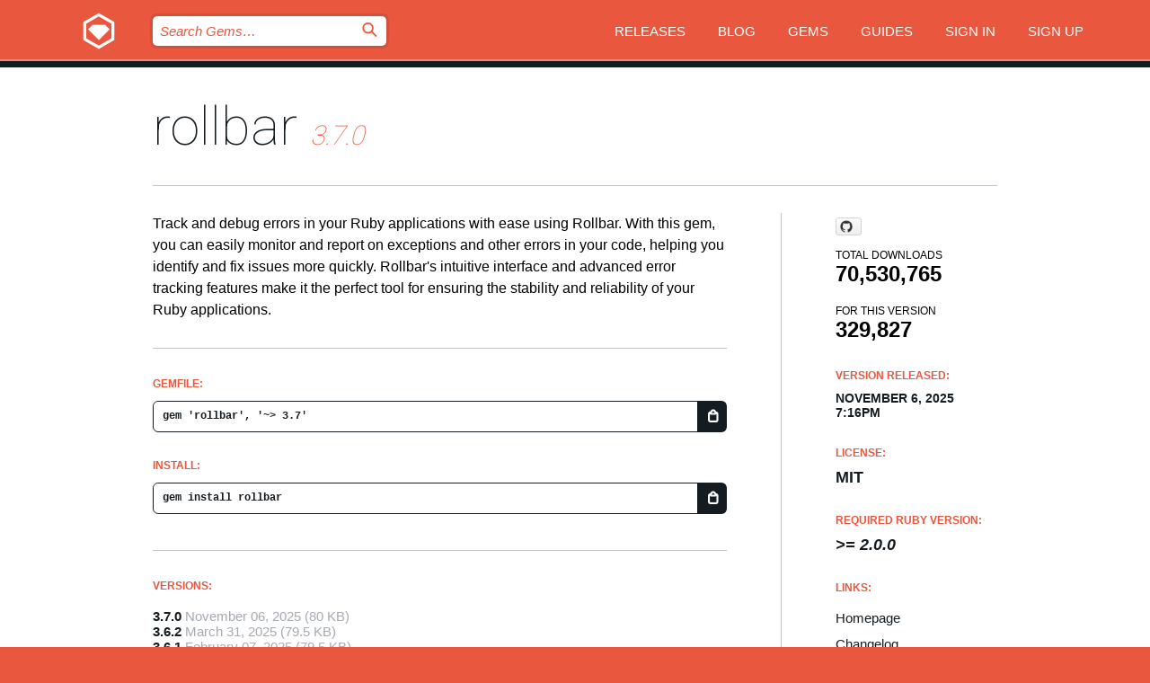

--- FILE ---
content_type: text/html; charset=utf-8
request_url: https://bundler.rubygems.org/gems/rollbar
body_size: 5421
content:
<!DOCTYPE html>
<html lang="en">
  <head>
    <title>rollbar | RubyGems.org | your community gem host</title>
    <meta charset="UTF-8">
    <meta content="width=device-width, initial-scale=1, maximum-scale=1, user-scalable=0" name="viewport">
    <meta name="google-site-verification" content="AuesbWQ9MCDMmC1lbDlw25RJzyqWOcDYpuaCjgPxEZY" />
    <link rel="apple-touch-icon" href="/apple-touch-icons/apple-touch-icon.png" />
      <link rel="apple-touch-icon" sizes="57x57" href="/apple-touch-icons/apple-touch-icon-57x57.png" />
      <link rel="apple-touch-icon" sizes="72x72" href="/apple-touch-icons/apple-touch-icon-72x72.png" />
      <link rel="apple-touch-icon" sizes="76x76" href="/apple-touch-icons/apple-touch-icon-76x76.png" />
      <link rel="apple-touch-icon" sizes="114x114" href="/apple-touch-icons/apple-touch-icon-114x114.png" />
      <link rel="apple-touch-icon" sizes="120x120" href="/apple-touch-icons/apple-touch-icon-120x120.png" />
      <link rel="apple-touch-icon" sizes="144x144" href="/apple-touch-icons/apple-touch-icon-144x144.png" />
      <link rel="apple-touch-icon" sizes="152x152" href="/apple-touch-icons/apple-touch-icon-152x152.png" />
      <link rel="apple-touch-icon" sizes="180x180" href="/apple-touch-icons/apple-touch-icon-180x180.png" />
    <link rel="mask-icon" href="/rubygems_logo.svg" color="#e9573f">
    <link rel="fluid-icon" href="/fluid-icon.png"/>
    <link rel="search" type="application/opensearchdescription+xml" title="RubyGems.org" href="/opensearch.xml">
    <link rel="shortcut icon" href="/favicon.ico" type="image/x-icon">
    <link rel="stylesheet" href="/assets/application-fda27980.css" />
    <link href="https://fonts.gstatic.com" rel="preconnect" crossorigin>
    <link href='https://fonts.googleapis.com/css?family=Roboto:100&amp;subset=greek,latin,cyrillic,latin-ext' rel='stylesheet' type='text/css'>
    
<link rel="alternate" type="application/atom+xml" href="https://feeds.feedburner.com/gemcutter-latest" title="RubyGems.org | Latest Gems">

    <meta name="csrf-param" content="authenticity_token" />
<meta name="csrf-token" content="2in0VV8vLp44WFWunHNs-DmT1emXlDTtYcHb5D3r_JljtU4oVOehqn6nn4BYOX3WZukG0ihf6j4WzvZfuZUorQ" />
      <link rel="alternate" type="application/atom+xml" title="rollbar Version Feed" href="/gems/rollbar/versions.atom" />
    <!-- canonical url -->
    <link rel="canonical" href="https://bundler.rubygems.org/gems/rollbar/versions/3.7.0" />
    <!-- alternative language versions url -->
      <link rel="alternate" hreflang="en" href="https://bundler.rubygems.org/gems/rollbar/versions/3.7.0?locale=en" />
      <link rel="alternate" hreflang="nl" href="https://bundler.rubygems.org/gems/rollbar/versions/3.7.0?locale=nl" />
      <link rel="alternate" hreflang="zh-CN" href="https://bundler.rubygems.org/gems/rollbar/versions/3.7.0?locale=zh-CN" />
      <link rel="alternate" hreflang="zh-TW" href="https://bundler.rubygems.org/gems/rollbar/versions/3.7.0?locale=zh-TW" />
      <link rel="alternate" hreflang="pt-BR" href="https://bundler.rubygems.org/gems/rollbar/versions/3.7.0?locale=pt-BR" />
      <link rel="alternate" hreflang="fr" href="https://bundler.rubygems.org/gems/rollbar/versions/3.7.0?locale=fr" />
      <link rel="alternate" hreflang="es" href="https://bundler.rubygems.org/gems/rollbar/versions/3.7.0?locale=es" />
      <link rel="alternate" hreflang="de" href="https://bundler.rubygems.org/gems/rollbar/versions/3.7.0?locale=de" />
      <link rel="alternate" hreflang="ja" href="https://bundler.rubygems.org/gems/rollbar/versions/3.7.0?locale=ja" />
    <!-- unmatched alternative language fallback -->
    <link rel="alternate" hreflang="x-default" href="https://bundler.rubygems.org/gems/rollbar/versions/3.7.0" />

    <script type="importmap" data-turbo-track="reload">{
  "imports": {
    "jquery": "/assets/jquery-15a62848.js",
    "@rails/ujs": "/assets/@rails--ujs-2089e246.js",
    "application": "/assets/application-ae34b86d.js",
    "@hotwired/turbo-rails": "/assets/turbo.min-ad2c7b86.js",
    "@hotwired/stimulus": "/assets/@hotwired--stimulus-132cbc23.js",
    "@hotwired/stimulus-loading": "/assets/stimulus-loading-1fc53fe7.js",
    "@stimulus-components/clipboard": "/assets/@stimulus-components--clipboard-d9c44ea9.js",
    "@stimulus-components/dialog": "/assets/@stimulus-components--dialog-74866932.js",
    "@stimulus-components/reveal": "/assets/@stimulus-components--reveal-77f6cb39.js",
    "@stimulus-components/checkbox-select-all": "/assets/@stimulus-components--checkbox-select-all-e7db6a97.js",
    "github-buttons": "/assets/github-buttons-3337d207.js",
    "webauthn-json": "/assets/webauthn-json-74adc0e8.js",
    "avo.custom": "/assets/avo.custom-4b185d31.js",
    "stimulus-rails-nested-form": "/assets/stimulus-rails-nested-form-3f712873.js",
    "local-time": "/assets/local-time-a331fc59.js",
    "src/oidc_api_key_role_form": "/assets/src/oidc_api_key_role_form-223a59d4.js",
    "src/pages": "/assets/src/pages-64095f36.js",
    "src/transitive_dependencies": "/assets/src/transitive_dependencies-9280dc42.js",
    "src/webauthn": "/assets/src/webauthn-a8b5ca04.js",
    "controllers/application": "/assets/controllers/application-e33ffaa8.js",
    "controllers/autocomplete_controller": "/assets/controllers/autocomplete_controller-e9f78a76.js",
    "controllers/counter_controller": "/assets/controllers/counter_controller-b739ef1d.js",
    "controllers/dialog_controller": "/assets/controllers/dialog_controller-c788489b.js",
    "controllers/dropdown_controller": "/assets/controllers/dropdown_controller-baaf189b.js",
    "controllers/dump_controller": "/assets/controllers/dump_controller-5d671745.js",
    "controllers/exclusive_checkbox_controller": "/assets/controllers/exclusive_checkbox_controller-c624394a.js",
    "controllers/gem_scope_controller": "/assets/controllers/gem_scope_controller-9c330c45.js",
    "controllers": "/assets/controllers/index-236ab973.js",
    "controllers/nav_controller": "/assets/controllers/nav_controller-8f4ea870.js",
    "controllers/onboarding_name_controller": "/assets/controllers/onboarding_name_controller-a65c65ec.js",
    "controllers/radio_reveal_controller": "/assets/controllers/radio_reveal_controller-41774e15.js",
    "controllers/recovery_controller": "/assets/controllers/recovery_controller-b051251b.js",
    "controllers/reveal_controller": "/assets/controllers/reveal_controller-a90af4d9.js",
    "controllers/reveal_search_controller": "/assets/controllers/reveal_search_controller-8dc44279.js",
    "controllers/scroll_controller": "/assets/controllers/scroll_controller-07f12b0d.js",
    "controllers/search_controller": "/assets/controllers/search_controller-79d09057.js",
    "controllers/stats_controller": "/assets/controllers/stats_controller-5bae7b7f.js"
  }
}</script>
<link rel="modulepreload" href="/assets/jquery-15a62848.js" nonce="a25d270c4ad73c3cd0b2aa75895b7c9b">
<link rel="modulepreload" href="/assets/@rails--ujs-2089e246.js" nonce="a25d270c4ad73c3cd0b2aa75895b7c9b">
<link rel="modulepreload" href="/assets/application-ae34b86d.js" nonce="a25d270c4ad73c3cd0b2aa75895b7c9b">
<link rel="modulepreload" href="/assets/turbo.min-ad2c7b86.js" nonce="a25d270c4ad73c3cd0b2aa75895b7c9b">
<link rel="modulepreload" href="/assets/@hotwired--stimulus-132cbc23.js" nonce="a25d270c4ad73c3cd0b2aa75895b7c9b">
<link rel="modulepreload" href="/assets/stimulus-loading-1fc53fe7.js" nonce="a25d270c4ad73c3cd0b2aa75895b7c9b">
<link rel="modulepreload" href="/assets/@stimulus-components--clipboard-d9c44ea9.js" nonce="a25d270c4ad73c3cd0b2aa75895b7c9b">
<link rel="modulepreload" href="/assets/@stimulus-components--dialog-74866932.js" nonce="a25d270c4ad73c3cd0b2aa75895b7c9b">
<link rel="modulepreload" href="/assets/@stimulus-components--reveal-77f6cb39.js" nonce="a25d270c4ad73c3cd0b2aa75895b7c9b">
<link rel="modulepreload" href="/assets/@stimulus-components--checkbox-select-all-e7db6a97.js" nonce="a25d270c4ad73c3cd0b2aa75895b7c9b">
<link rel="modulepreload" href="/assets/github-buttons-3337d207.js" nonce="a25d270c4ad73c3cd0b2aa75895b7c9b">
<link rel="modulepreload" href="/assets/webauthn-json-74adc0e8.js" nonce="a25d270c4ad73c3cd0b2aa75895b7c9b">
<link rel="modulepreload" href="/assets/local-time-a331fc59.js" nonce="a25d270c4ad73c3cd0b2aa75895b7c9b">
<link rel="modulepreload" href="/assets/src/oidc_api_key_role_form-223a59d4.js" nonce="a25d270c4ad73c3cd0b2aa75895b7c9b">
<link rel="modulepreload" href="/assets/src/pages-64095f36.js" nonce="a25d270c4ad73c3cd0b2aa75895b7c9b">
<link rel="modulepreload" href="/assets/src/transitive_dependencies-9280dc42.js" nonce="a25d270c4ad73c3cd0b2aa75895b7c9b">
<link rel="modulepreload" href="/assets/src/webauthn-a8b5ca04.js" nonce="a25d270c4ad73c3cd0b2aa75895b7c9b">
<link rel="modulepreload" href="/assets/controllers/application-e33ffaa8.js" nonce="a25d270c4ad73c3cd0b2aa75895b7c9b">
<link rel="modulepreload" href="/assets/controllers/autocomplete_controller-e9f78a76.js" nonce="a25d270c4ad73c3cd0b2aa75895b7c9b">
<link rel="modulepreload" href="/assets/controllers/counter_controller-b739ef1d.js" nonce="a25d270c4ad73c3cd0b2aa75895b7c9b">
<link rel="modulepreload" href="/assets/controllers/dialog_controller-c788489b.js" nonce="a25d270c4ad73c3cd0b2aa75895b7c9b">
<link rel="modulepreload" href="/assets/controllers/dropdown_controller-baaf189b.js" nonce="a25d270c4ad73c3cd0b2aa75895b7c9b">
<link rel="modulepreload" href="/assets/controllers/dump_controller-5d671745.js" nonce="a25d270c4ad73c3cd0b2aa75895b7c9b">
<link rel="modulepreload" href="/assets/controllers/exclusive_checkbox_controller-c624394a.js" nonce="a25d270c4ad73c3cd0b2aa75895b7c9b">
<link rel="modulepreload" href="/assets/controllers/gem_scope_controller-9c330c45.js" nonce="a25d270c4ad73c3cd0b2aa75895b7c9b">
<link rel="modulepreload" href="/assets/controllers/index-236ab973.js" nonce="a25d270c4ad73c3cd0b2aa75895b7c9b">
<link rel="modulepreload" href="/assets/controllers/nav_controller-8f4ea870.js" nonce="a25d270c4ad73c3cd0b2aa75895b7c9b">
<link rel="modulepreload" href="/assets/controllers/onboarding_name_controller-a65c65ec.js" nonce="a25d270c4ad73c3cd0b2aa75895b7c9b">
<link rel="modulepreload" href="/assets/controllers/radio_reveal_controller-41774e15.js" nonce="a25d270c4ad73c3cd0b2aa75895b7c9b">
<link rel="modulepreload" href="/assets/controllers/recovery_controller-b051251b.js" nonce="a25d270c4ad73c3cd0b2aa75895b7c9b">
<link rel="modulepreload" href="/assets/controllers/reveal_controller-a90af4d9.js" nonce="a25d270c4ad73c3cd0b2aa75895b7c9b">
<link rel="modulepreload" href="/assets/controllers/reveal_search_controller-8dc44279.js" nonce="a25d270c4ad73c3cd0b2aa75895b7c9b">
<link rel="modulepreload" href="/assets/controllers/scroll_controller-07f12b0d.js" nonce="a25d270c4ad73c3cd0b2aa75895b7c9b">
<link rel="modulepreload" href="/assets/controllers/search_controller-79d09057.js" nonce="a25d270c4ad73c3cd0b2aa75895b7c9b">
<link rel="modulepreload" href="/assets/controllers/stats_controller-5bae7b7f.js" nonce="a25d270c4ad73c3cd0b2aa75895b7c9b">
<script type="module" nonce="a25d270c4ad73c3cd0b2aa75895b7c9b">import "application"</script>
  </head>

  <body class="" data-controller="nav" data-nav-expanded-class="mobile-nav-is-expanded">
    <!-- Top banner -->

    <!-- Policies acknowledgment banner -->
    

    <header class="header header--interior" data-nav-target="header collapse">
      <div class="l-wrap--header">
        <a title="RubyGems" class="header__logo-wrap" data-nav-target="logo" href="/">
          <span class="header__logo" data-icon="⬡">⬢</span>
          <span class="t-hidden">RubyGems</span>
</a>        <a class="header__club-sandwich" href="#" data-action="nav#toggle focusin->nav#focus mousedown->nav#mouseDown click@window->nav#hide">
          <span class="t-hidden">Navigation menu</span>
        </a>

        <div class="header__nav-links-wrap">
          <div class="header__search-wrap" role="search">
  <form data-controller="autocomplete" data-autocomplete-selected-class="selected" action="/search" accept-charset="UTF-8" method="get">
    <input type="search" name="query" id="query" placeholder="Search Gems&hellip;" class="header__search" autocomplete="off" aria-autocomplete="list" data-autocomplete-target="query" data-action="autocomplete#suggest keydown.down-&gt;autocomplete#next keydown.up-&gt;autocomplete#prev keydown.esc-&gt;autocomplete#hide keydown.enter-&gt;autocomplete#clear click@window-&gt;autocomplete#hide focus-&gt;autocomplete#suggest blur-&gt;autocomplete#hide" data-nav-target="search" />

    <ul class="suggest-list" role="listbox" data-autocomplete-target="suggestions"></ul>

    <template id="suggestion" data-autocomplete-target="template">
      <li class="menu-item" role="option" tabindex="-1" data-autocomplete-target="item" data-action="click->autocomplete#choose mouseover->autocomplete#highlight"></li>
    </template>

    <label id="querylabel" for="query">
      <span class="t-hidden">Search Gems&hellip;</span>
</label>
    <input type="submit" value="⌕" id="search_submit" class="header__search__icon" aria-labelledby="querylabel" data-disable-with="⌕" />

</form></div>


          <nav class="header__nav-links" data-controller="dropdown">

            <a class="header__nav-link " href="https://bundler.rubygems.org/releases">Releases</a>
            <a class="header__nav-link" href="https://blog.rubygems.org">Blog</a>

              <a class="header__nav-link" href="/gems">Gems</a>

            <a class="header__nav-link" href="https://guides.rubygems.org">Guides</a>

              <a class="header__nav-link " href="/sign_in">Sign in</a>
                <a class="header__nav-link " href="/sign_up">Sign up</a>
          </nav>
        </div>
      </div>
    </header>



    <main class="main--interior" data-nav-target="collapse">
        <div class="l-wrap--b">
            <h1 class="t-display page__heading">
              <a class="t-link--black" href="/gems/rollbar">rollbar</a>

                <i class="page__subheading">3.7.0</i>
            </h1>
          
          


<div class="l-overflow">
  <div class="l-colspan--l colspan--l--has-border">
      <div class="gem__intro">
        <div id="markup" class="gem__desc">
          <p>Track and debug errors in your Ruby applications with ease using Rollbar. With this gem, you can easily monitor and report on exceptions and other errors in your code, helping you identify and fix issues more quickly. Rollbar&#39;s intuitive interface and advanced error tracking features make it the perfect tool for ensuring the stability and reliability of your Ruby applications.</p>
        </div>
      </div>

      <div class="gem__install">
        <h2 class="gem__ruby-version__heading t-list__heading">
          Gemfile:
          <div class="gem__code-wrap" data-controller="clipboard" data-clipboard-success-content-value="✔"><input type="text" name="gemfile_text" id="gemfile_text" value="gem &#39;rollbar&#39;, &#39;~&gt; 3.7&#39;" class="gem__code" readonly="readonly" data-clipboard-target="source" /><span class="gem__code__icon" title="Copy to clipboard" data-action="click-&gt;clipboard#copy" data-clipboard-target="button">=</span></div>
        </h2>
        <h2 class="gem__ruby-version__heading t-list__heading">
          install:
          <div class="gem__code-wrap" data-controller="clipboard" data-clipboard-success-content-value="✔"><input type="text" name="install_text" id="install_text" value="gem install rollbar" class="gem__code" readonly="readonly" data-clipboard-target="source" /><span class="gem__code__icon" title="Copy to clipboard" data-action="click-&gt;clipboard#copy" data-clipboard-target="button">=</span></div>
        </h2>
      </div>

      <div class="l-half--l">
        <div class="versions">
          <h3 class="t-list__heading">Versions:</h3>
          <ol class="gem__versions t-list__items">
            <li class="gem__version-wrap">
  <a class="t-list__item" href="/gems/rollbar/versions/3.7.0">3.7.0</a>
  <small class="gem__version__date">November 06, 2025</small>

  <span class="gem__version__date">(80 KB)</span>
</li>
<li class="gem__version-wrap">
  <a class="t-list__item" href="/gems/rollbar/versions/3.6.2">3.6.2</a>
  <small class="gem__version__date">March 31, 2025</small>

  <span class="gem__version__date">(79.5 KB)</span>
</li>
<li class="gem__version-wrap">
  <a class="t-list__item" href="/gems/rollbar/versions/3.6.1">3.6.1</a>
  <small class="gem__version__date">February 07, 2025</small>

  <span class="gem__version__date">(79.5 KB)</span>
</li>
<li class="gem__version-wrap">
  <a class="t-list__item" href="/gems/rollbar/versions/3.6.0">3.6.0</a>
  <small class="gem__version__date">August 30, 2024</small>

  <span class="gem__version__date">(79.5 KB)</span>
</li>
<li class="gem__version-wrap">
  <a class="t-list__item" href="/gems/rollbar/versions/3.5.2">3.5.2</a>
  <small class="gem__version__date">February 20, 2024</small>

  <span class="gem__version__date">(79 KB)</span>
</li>

          </ol>
            <a class="gem__see-all-versions t-link--gray t-link--has-arrow" href="https://bundler.rubygems.org/gems/rollbar/versions">Show all versions (189 total)</a>
        </div>
      </div>

    <div class = "l-half--l">
      
      
    </div>


    <div class="gem__members">

    <h3 class="t-list__heading">Owners:</h3>
    <div class="gem__users">
      <a alt="brianrue" title="brianrue" href="/profiles/brianrue"><img id="gravatar-61903" width="48" height="48" src="/users/61903/avatar.jpeg?size=48&amp;theme=light" /></a><a alt="jondeandres" title="jondeandres" href="/profiles/jondeandres"><img id="gravatar-79486" width="48" height="48" src="/users/79486/avatar.jpeg?size=48&amp;theme=light" /></a><a alt="kshep" title="kshep" href="/profiles/kshep"><img id="gravatar-87579" width="48" height="48" src="/users/87579/avatar.jpeg?size=48&amp;theme=light" /></a><a alt="coryvirok" title="coryvirok" href="/profiles/coryvirok"><img id="gravatar-87583" width="48" height="48" src="/users/87583/avatar.jpeg?size=48&amp;theme=light" /></a><a alt="rokob" title="rokob" href="/profiles/rokob"><img id="gravatar-110877" width="48" height="48" src="/users/110877/avatar.jpeg?size=48&amp;theme=light" /></a><a alt="arturmoczulski" title="arturmoczulski" href="/profiles/arturmoczulski"><img id="gravatar-121638" width="48" height="48" src="/users/121638/avatar.jpeg?size=48&amp;theme=light" /></a><a alt="waltjones" title="waltjones" href="/profiles/waltjones"><img id="gravatar-129745" width="48" height="48" src="/users/129745/avatar.jpeg?size=48&amp;theme=light" /></a>
    </div>


    <h3 class="t-list__heading">Pushed by:</h3>
    <div class="gem__users">
      <a alt="waltjones" title="waltjones" href="/profiles/waltjones"><img id="gravatar-129745" width="48" height="48" src="/users/129745/avatar.jpeg?size=48&amp;theme=light" /></a>
    </div>


    <h3 class="t-list__heading">Authors:</h3>
    <ul class="t-list__items">
      <li class="t-list__item">
        <p>Rollbar, Inc.</p>
      </li>
    </ul>

    <h3 class="t-list__heading">SHA 256 checksum:</h3>
    <div class="gem__code-wrap" data-controller="clipboard" data-clipboard-success-content-value="✔"><input type="text" name="gem_sha_256_checksum" id="gem_sha_256_checksum" value="915853168dd61e41621b482d5f3c38e32a0b3ce57e72252a4bf9eae906571d86" class="gem__code" readonly="readonly" data-clipboard-target="source" /><span class="gem__code__icon" title="Copy to clipboard" data-action="click-&gt;clipboard#copy" data-clipboard-target="button">=</span></div>


</div>

    <div class="gem__navigation">
    <a class="gem__previous__version" href="/gems/rollbar/versions/3.6.2">← Previous version</a>

</div>

  </div>

  <div class="gem__aside l-col--r--pad">
    <span class="github-btn" data-user="rollbar" data-repo="rollbar-gem" data-type="star" data-count="true" data-size="large">
  <a class="gh-btn" href="#" rel="noopener noreferrer" target="_blank">
    <span class="gh-ico" aria-hidden="true"></span>
    <span class="gh-text"></span>
  </a>
  <a class="gh-count" href="#" rel="noopener noreferrer" target="_blank" aria-hidden="true"></a>
</span>
  <div class="gem__downloads-wrap" data-href="/api/v1/downloads/rollbar-3.7.0.json">
    <h2 class="gem__downloads__heading t-text--s">
      Total downloads
      <span class="gem__downloads">70,530,765</span>
    </h2>
    <h2 class="gem__downloads__heading t-text--s">
      For this version
      <span class="gem__downloads">329,827</span>
    </h2>
  </div>

  <h2 class="gem__ruby-version__heading t-list__heading">
    Version Released:
    <span class="gem__rubygem-version-age">
      <p><time datetime="2025-11-06T19:16:19Z" data-local="time-ago">November  6, 2025  7:16pm</time></p>
    </span>
  </h2>

  <h2 class="gem__ruby-version__heading t-list__heading">
    License:
    <span class="gem__ruby-version">
      <p>MIT</p>
    </span>
  </h2>
  <h2 class="gem__ruby-version__heading t-list__heading">
    Required Ruby Version:
    <i class="gem__ruby-version">
        &gt;= 2.0.0
    </i>
  </h2>
  <h3 class="t-list__heading">Links:</h3>
  <div class="t-list__items">
      <a rel="nofollow" class="gem__link t-list__item" id="home" href="https://rollbar.com/">Homepage</a>
      <a rel="nofollow" class="gem__link t-list__item" id="changelog" href="https://github.com/rollbar/rollbar-gem/releases">Changelog</a>
      <a rel="nofollow" class="gem__link t-list__item" id="code" href="https://github.com/rollbar/rollbar-gem">Source Code</a>
      <a rel="nofollow" class="gem__link t-list__item" id="docs" href="https://docs.rollbar.com/docs/ruby">Documentation</a>
      <a rel="nofollow" class="gem__link t-list__item" id="bugs" href="https://github.com/rollbar/rollbar-gem/issues">Bug Tracker</a>
      <a rel="nofollow" class="gem__link t-list__item" id="download" href="/downloads/rollbar-3.7.0.gem">Download</a>
    <a class="gem__link t-list__item" href="https://my.diffend.io/gems/rollbar/prev/3.7.0">Review changes</a>
    <a class="gem__link t-list__item" id="badge" href="https://badge.fury.io/rb/rollbar/install">Badge</a>
    <a class="toggler gem__link t-list__item" id="subscribe" href="/sign_in">Subscribe</a>
    <a class="gem__link t-list__item" id="rss" href="/gems/rollbar/versions.atom">RSS</a>
    <a class="gem__link t-list__item" href="mailto:support@rubygems.org?subject=Reporting Abuse on rollbar">Report abuse</a>
    <a rel="nofollow" class="gem__link t-list__item" id="reverse_dependencies" href="/gems/rollbar/reverse_dependencies">Reverse dependencies</a>
    
    
    
    
    
  </div>
</div>

</div>

        </div>
    </main>

    <footer class="footer" data-nav-target="collapse">
      <div class="l-wrap--footer">
        <div class="l-overflow">
          <div class="nav--v l-col--r--pad">
            <a class="nav--v__link--footer" href="https://status.rubygems.org">Status</a>
            <a class="nav--v__link--footer" href="https://uptime.rubygems.org">Uptime</a>
            <a class="nav--v__link--footer" href="https://github.com/rubygems/rubygems.org">Code</a>
            <a class="nav--v__link--footer" href="/pages/data">Data</a>
            <a class="nav--v__link--footer" href="/stats">Stats</a>
            <a class="nav--v__link--footer" href="https://guides.rubygems.org/contributing/">Contribute</a>
              <a class="nav--v__link--footer" href="/pages/about">About</a>
            <a class="nav--v__link--footer" href="mailto:support@rubygems.org">Help</a>
            <a class="nav--v__link--footer" href="https://guides.rubygems.org/rubygems-org-api">API</a>
            <a class="nav--v__link--footer" href="/policies">Policies</a>
            <a class="nav--v__link--footer" href="/pages/supporters">Support Us</a>
              <a class="nav--v__link--footer" href="/pages/security">Security</a>
          </div>
          <div class="l-colspan--l colspan--l--has-border">
            <div class="footer__about">
              <p>
                RubyGems.org is the Ruby community&rsquo;s gem hosting service. Instantly <a href="https://guides.rubygems.org/publishing/">publish your gems</a> and then <a href="https://guides.rubygems.org/command-reference/#gem-install">install them</a>. Use <a href="https://guides.rubygems.org/rubygems-org-api/">the API</a> to find out more about <a href="/gems">available gems</a>. <a href="https://guides.rubygems.org/contributing/">Become a contributor</a> and improve the site yourself.
              </p>
              <p>
                The RubyGems.org website and service are maintained and operated by Ruby Central’s <a href="https://rubycentral.org/open-source/">Open Source Program</a> and the RubyGems team. It is funded by the greater Ruby community through support from sponsors, members, and infrastructure donations. <b>If you build with Ruby and believe in our mission, you can join us in keeping RubyGems.org, RubyGems, and Bundler secure and sustainable for years to come by contributing <a href="/pages/supporters">here</a></b>.
              </p>
            </div>
          </div>
        </div>
      </div>
      <div class="footer__sponsors">
        <a class="footer__sponsor footer__sponsor__ruby_central" href="https://rubycentral.org/open-source/" target="_blank" rel="noopener">
          Operated by
          <span class="t-hidden">Ruby Central</span>
        </a>
        <a class="footer__sponsor footer__sponsor__dockyard" href="https://dockyard.com/ruby-on-rails-consulting" target="_blank" rel="noopener">
          Designed by
          <span class="t-hidden">DockYard</span>
        </a>
        <a class="footer__sponsor footer__sponsor__aws" href="https://aws.amazon.com/" target="_blank" rel="noopener">
          Hosted by
          <span class="t-hidden">AWS</span>
        </a>
        <a class="footer__sponsor footer__sponsor__dnsimple" href="https://dnsimple.link/resolving-rubygems" target="_blank" rel="noopener">
          Resolved with
          <span class="t-hidden">DNSimple</span>
        </a>
        <a class="footer__sponsor footer__sponsor__datadog" href="https://www.datadoghq.com/" target="_blank" rel="noopener">
          Monitored by
          <span class="t-hidden">Datadog</span>
        </a>
        <a class="footer__sponsor footer__sponsor__fastly" href="https://www.fastly.com/customers/ruby-central" target="_blank" rel="noopener">
          Gems served by
          <span class="t-hidden">Fastly</span>
        </a>
        <a class="footer__sponsor footer__sponsor__honeybadger" href="https://www.honeybadger.io/" target="_blank" rel="noopener">
          Monitored by
          <span class="t-hidden">Honeybadger</span>
        </a>
        <a class="footer__sponsor footer__sponsor__mend" href="https://mend.io/" target="_blank" rel="noopener">
          Secured by
          <span class="t-hidden">Mend.io</span>
        </a>
      </div>
      <div class="footer__language_selector">
          <div class="footer__language">
            <a class="nav--v__link--footer" href="/gems/rollbar?locale=en">English</a>
          </div>
          <div class="footer__language">
            <a class="nav--v__link--footer" href="/gems/rollbar?locale=nl">Nederlands</a>
          </div>
          <div class="footer__language">
            <a class="nav--v__link--footer" href="/gems/rollbar?locale=zh-CN">简体中文</a>
          </div>
          <div class="footer__language">
            <a class="nav--v__link--footer" href="/gems/rollbar?locale=zh-TW">正體中文</a>
          </div>
          <div class="footer__language">
            <a class="nav--v__link--footer" href="/gems/rollbar?locale=pt-BR">Português do Brasil</a>
          </div>
          <div class="footer__language">
            <a class="nav--v__link--footer" href="/gems/rollbar?locale=fr">Français</a>
          </div>
          <div class="footer__language">
            <a class="nav--v__link--footer" href="/gems/rollbar?locale=es">Español</a>
          </div>
          <div class="footer__language">
            <a class="nav--v__link--footer" href="/gems/rollbar?locale=de">Deutsch</a>
          </div>
          <div class="footer__language">
            <a class="nav--v__link--footer" href="/gems/rollbar?locale=ja">日本語</a>
          </div>
      </div>
    </footer>
    
    <script type="text/javascript" defer src="https://www.fastly-insights.com/insights.js?k=3e63c3cd-fc37-4b19-80b9-65ce64af060a"></script>
  </body>
</html>
